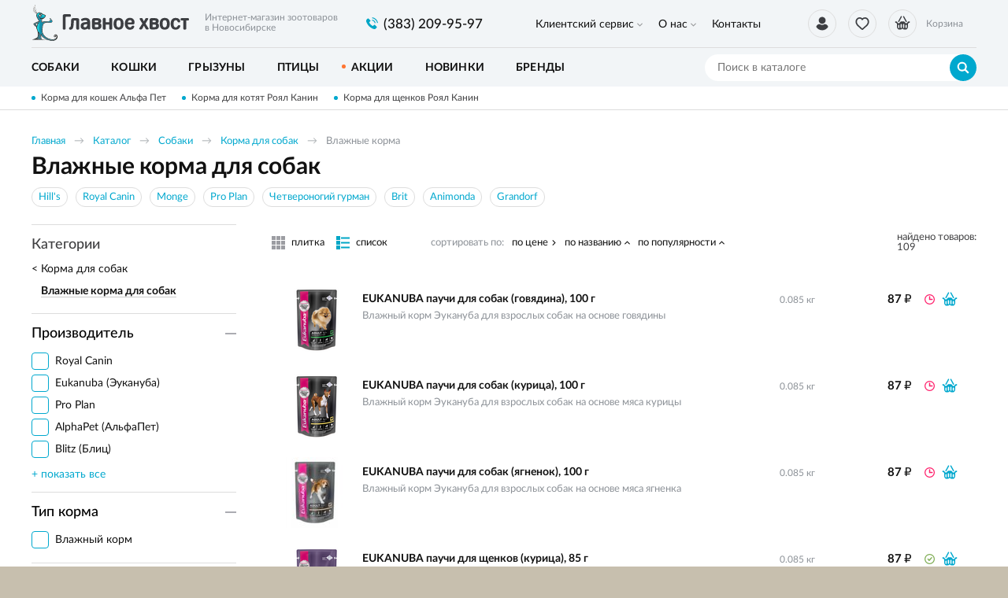

--- FILE ---
content_type: text/html; charset=UTF-8
request_url: https://glavnoehvost.ru/katalog/sobaki/korma-dla-sobak/vlaznye-korma
body_size: 11760
content:
    <!DOCTYPE html>
    <html lang="ru">
    <head>
        <meta charset="UTF-8">
        <meta name="viewport" content="width=device-width, initial-scale=1.0">
        <meta http-equiv="X-UA-Compatible" content="IE=edge">
        <meta name="format-detection" content="telephone=no"/>
        <link rel="icon" href="/img/favicon.ico" type="image/x-icon">

        <meta name='yandex-verification' content=''/>
        <meta name='google-site-verification' content='BI9-JjTYLN3E9AsMyhyPXxR4ENUlpkUCxVhUW4JAso0'>
        <meta name="csrf-param" content="_csrf">
<meta name="csrf-token" content="Y4ehKbD-0NXNjbD4Qqmj9uW4y7Tuhp4Hlg4hj6P_Pfko1ddYyZnpvoj684st2_Sj1O6e18Pn0GGgWU7c0LJxpg==">
        <title>Влажный корм для собак | Интернет зоомагазин Главное Хвост</title>
        <meta name="keywords" content="Консервы для собак в Новосибирске - купить влажный корм в интернет-зоомагазине &amp;quot;Главное Хвост&amp;quot;">
<meta name="description" content="В интернет зоомагазине Главное Хвост вы можете недорого купить влажный корм для собак в пакетиках и консервы с доставкой по Новосибирску">
<link href="/assets/58fd5083/nouislider.min.css?v=1556114667" rel="stylesheet">
<link href="/assets/bf4e45c8/jquery.fancybox.min.css?v=1552331228" rel="stylesheet">
<link href="/css/style.min.css?v=1719904565" rel="stylesheet">
                	<!-- Google Tag Manager -->
<script>(function(w,d,s,l,i){w[l]=w[l]||[];w[l].push({'gtm.start':
new Date().getTime(),event:'gtm.js'});var f=d.getElementsByTagName(s)[0],
j=d.createElement(s),dl=l!='dataLayer'?'&l='+l:'';j.async=true;j.src=
'https://www.googletagmanager.com/gtm.js?id='+i+dl;f.parentNode.insertBefore(j,f);
})(window,document,'script','dataLayer','GTM-N5BW65Z');</script>
<!-- End Google Tag Manager -->                
    </head>
    <body>

    <!-- Google Tag Manager (noscript) -->
<noscript><iframe src="https://www.googletagmanager.com/ns.html?id=GTM-N5BW65Z"
height="0" width="0" style="display:none;visibility:hidden"></iframe></noscript>
<!-- End Google Tag Manager (noscript) -->
    <script>            function setFavoritesQnt(qnt) {
                var cart = $('a#fav-cnt'); 
                if (qnt > 0) {
                    cart.addClass('active');
                    cart.attr('href', '/user/favorites');
                    cart.html("<i></i><sup>"+qnt+"</sup>");
                } else {
                    cart.removeClass('active');
                    cart.attr('href', null);
                    cart.html("<i></i>");
                }
            }
            function updateCart(cost, cnt) {
                var cart = $('.user-nav__link_cart');                
                if (cnt == 0) {
                    cart.removeAttr('href').removeClass('active');
                } else {
                    cart.attr('href', '/cart').addClass('active');
                }
                $('#cart_cnt').text(cnt);
                $('#cart_cost').text(cost);
            }</script>
    <div class="wrapper">
        <header class="header">
            
<div class="header__main">
    <div class="container">
        <div class="logo">
            <a href="/" class="logo__img"></a>
            <span class="logo__descriptor">Интернет-магазин зоотоваров <br>в Новосибирске</span>
        </div>
        <div class="phone-main">
            <a href="tel:8(383) 209-95-97" class="tel"><span>(383) 209-95-97</span></a>
        </div>
        <div class="user-nav">
            <a href="/user/orders"
                class="user-nav__link user-nav__link_login "
                title="Вход / регистрация">
                <i></i>            </a>
            <a id="fav-cnt" class="user-nav__link user-nav__link_favorites" title="Избранное"><i></i></a>            
<a class="user-nav__link user-nav__link_cart">
    <i></i><sup id="cart_cnt"></sup>
    <div>
        Корзина<span><span id="cart_cost"></span> <b class="rub">₽</b></span>
    </div>
</a>
        </div>
        <button class="btn-nav-open" type="button"><i></i><i></i><i></i></button>
    </div>
</div>

<button type="button" class="btn-nav-close"><i>×</i></button>
<div class="header__nav">
    <div class="container">
        
<nav class="header__nav-menu">
            <ul>
<li class="has-dropdown">
<a href="https://glavnoehvost.ru/klientskij-servis">Клиентский сервис</a><ul>
<li class="">
<a href="https://glavnoehvost.ru/klientskij-servis/kak-zakazat">Как заказать</a></li>
<li class="">
<a href="https://glavnoehvost.ru/klientskij-servis/dostavka-i-oplata">Доставка и оплата</a></li>
<li class="">
<a href="https://glavnoehvost.ru/klientskij-servis/uslovia-obmena-i-vozvrata-tovarov">Обмен и возврат</a></li>
<li class="">
<a href="https://glavnoehvost.ru/klientskij-servis/programma-loalnosti">Программа лояльности</a></li>
</ul>
</li>
<li class="has-dropdown">
<a href="https://glavnoehvost.ru/o-nas">О нас</a><ul>
<li class="">
<a href="https://glavnoehvost.ru/o-nas/o-kompanii">О компании</a></li>
<li class="">
<a href="https://glavnoehvost.ru/o-nas/otzyvy-ob-internet-magazine-glavnoe-hvost">Отзывы</a></li>
<li class="">
<a href="https://glavnoehvost.ru/o-nas/blog-kompanii-glavnoe-hvost">Блог</a></li>
<li class="">
<a href="https://glavnoehvost.ru/o-nas/politika-konfidencialnosti">Политика конфиденциальности</a></li>
</ul>
</li>
<li class="">
<a href="https://glavnoehvost.ru/kontakty">Контакты</a></li>
</ul>
    </nav>    </div>
</div>

<div class="catalog-nav">
    <div class="container">
        <button class="btn-search-open" type="button"></button>
        <div class="search">
            <button class="btn-search-close" type="button">×</button>
            <form action="/search/catalog" method="get" id="search-form">
                <div class="search__group">
                    <input name="q" type="search" class="form-control search__input" placeholder="Поиск в каталоге" value="">
                    <button class="btn btn_blue search__btn" type="button" onclick="searchAction();"><i></i></button>
                </div>
            </form>
        </div>
        <button type="button" class="btn btn-cat-toggle btn_blue">Каталог товаров<i></i></button>
        
    <ul class="catalog-nav__menu">
        <li class="has-dropdown">
                <button class="btn-dropdown" type="button"></button>
            <a href="https://glavnoehvost.ru/katalog/sobaki"><span>Собаки</span></a><div class="catalog-dropdown"><ul class="catalog-dropdown__main">
<li>
<a href="https://glavnoehvost.ru/katalog/sobaki/korma-dla-sobak">Корма для собак</a><ul>
<li>
<a href="https://glavnoehvost.ru/katalog/sobaki/korma-dla-sobak/suhie-korma">Сухие корма</a></li>
<li>
<a href="https://glavnoehvost.ru/katalog/sobaki/korma-dla-sobak/vlaznye-korma">Влажные корма</a></li>
<li>
<a href="https://glavnoehvost.ru/katalog/sobaki/korma-dla-sobak/lecebnye-korma">Лечебные корма</a></li>
<li>
<a href="https://glavnoehvost.ru/katalog/sobaki/korma-dla-sobak/korma-dla-senkov">Корма для щенков</a></li>
</ul>
</li>
<li>
<a href="https://glavnoehvost.ru/katalog/sobaki/lakomstva">Лакомства</a></li>
<li>
<a href="https://glavnoehvost.ru/katalog/sobaki/vitaminy-i-dobavki">Витамины и добавки</a></li>
<li>
<a href="https://glavnoehvost.ru/katalog/sobaki/miski-i-poilki">Миски и поилки</a></li>
<li>
<a href="https://glavnoehvost.ru/katalog/sobaki/igruski-dla-sobak">Игрушки</a></li>
<li>
<a href="https://glavnoehvost.ru/katalog/sobaki/aksessuary">Аксессуары</a><ul>
<li>
<a href="https://glavnoehvost.ru/katalog/sobaki/aksessuary/ruletki">Рулетки</a></li>
<li>
<a href="https://glavnoehvost.ru/katalog/sobaki/aksessuary/namordniki">Намордники</a></li>
<li>
<a href="https://glavnoehvost.ru/katalog/sobaki/aksessuary/osejniki">Ошейники</a></li>
<li>
<a href="https://glavnoehvost.ru/katalog/sobaki/aksessuary/povodki">Поводки</a></li>
<li>
<a href="https://glavnoehvost.ru/katalog/sobaki/aksessuary/slejki-dla-sobak">Шлейки</a></li>
</ul>
</li>
<li>
<a href="https://glavnoehvost.ru/katalog/sobaki/lezaki-domiki">Лежаки, домики</a></li>
<li>
<a href="https://glavnoehvost.ru/katalog/sobaki/odezda-dla-sobak">Одежда</a></li>
<li>
<a href="https://glavnoehvost.ru/katalog/sobaki/knigi">Книги о собаках</a></li>
<li>
<a href="https://glavnoehvost.ru/katalog/sobaki/perenoski-i-kletki">Переноски и клетки</a></li>
<li>
<a href="https://glavnoehvost.ru/katalog/sobaki/gigiena-i-uhod">Гигиена и уход</a><ul>
<li>
<a href="https://glavnoehvost.ru/katalog/sobaki/gigiena-i-uhod/gruming">Груминг</a></li>
<li>
<a href="https://glavnoehvost.ru/katalog/sobaki/gigiena-i-uhod/kosmetika">Косметика</a></li>
<li>
<a href="https://glavnoehvost.ru/katalog/sobaki/gigiena-i-uhod/furminatory">Фурминаторы</a></li>
<li>
<a href="https://glavnoehvost.ru/katalog/sobaki/gigiena-i-uhod/sredstva-gigieny">Средства гигиены</a></li>
<li>
<a href="https://glavnoehvost.ru/katalog/sobaki/gigiena-i-uhod/ot-zapahov-i-pogryzov">От запахов и погрызов</a></li>
</ul>
</li>
<li>
<a href="https://glavnoehvost.ru/katalog/sobaki/aptecka">Аптечка</a><ul>
<li>
<a href="https://glavnoehvost.ru/katalog/sobaki/aptecka/ot-klesej-i-bloh">От клещей и блох</a></li>
<li>
<a href="https://glavnoehvost.ru/katalog/sobaki/aptecka/ot-gelmintov">От гельминтов</a></li>
</ul>
</li>
</ul>
<ul class="catalog-dropdown__extra">
<li><span>Популярные бренды:</span></li>
<li><a href="/katalog/brendy/royal-canin"><img src="/upload/editor/small_logo/RC_100x55.jpg" alt="" /></a></li>
<li><a href="/katalog/sobaki?&amp;prop0[1][]=10"><img src="/upload/editor/small_logo/hills_100x55.jpg" alt="" /></a></li>
<li><a href="/katalog/sobaki?&amp;prop0[1][]=51"><img src="/upload/editor/small_logo/ProPlan_100x55.jpg" alt="" /></a></li>
<li><a href="/katalog/brendy/monge"><img src="/upload/editor/small_logo/monge_100x55.jpg" alt="" /></a></li>
<li><a href="/katalog/sobaki?&amp;prop0[1][]=56&amp;prop0[1][]=12"><img src="/upload/editor/small_logo/GoNatural_100x55.jpg" alt="" /></a></li>
<li><a href="/katalog/sobaki?&amp;prop0[1][]=64"><img src="/upload/editor/small_logo/DogChow_100x55.jpg" alt="" /></a></li>
</ul></div></li>
<li class="has-dropdown">
                <button class="btn-dropdown" type="button"></button>
            <a href="https://glavnoehvost.ru/katalog/tovary-dla-kosek"><span>Кошки</span></a><div class="catalog-dropdown"><ul class="catalog-dropdown__main">
<li>
<a href="https://glavnoehvost.ru/katalog/tovary-dla-kosek/korma-dla-kosek">Корма для кошек</a><ul>
<li>
<a href="https://glavnoehvost.ru/katalog/tovary-dla-kosek/korma-dla-kosek/suhie-korma">Сухие корма</a></li>
<li>
<a href="https://glavnoehvost.ru/katalog/tovary-dla-kosek/korma-dla-kosek/vlaznye-korma">Влажные корма</a></li>
<li>
<a href="https://glavnoehvost.ru/katalog/tovary-dla-kosek/korma-dla-kosek/lecebnye-korma">Лечебные корма</a></li>
<li>
<a href="https://glavnoehvost.ru/katalog/tovary-dla-kosek/korma-dla-kosek/korma-dla-kotat">Корма для котят</a></li>
</ul>
</li>
<li>
<a href="https://glavnoehvost.ru/katalog/tovary-dla-kosek/lakomstva">Лакомства</a></li>
<li>
<a href="https://glavnoehvost.ru/katalog/tovary-dla-kosek/napolniteli">Наполнители для туалета</a></li>
<li>
<a href="https://glavnoehvost.ru/katalog/tovary-dla-kosek/tualety-i-sovki">Туалеты и совки</a></li>
<li>
<a href="https://glavnoehvost.ru/katalog/tovary-dla-kosek/vitaminy-i-dobavki">Витамины и добавки</a></li>
<li>
<a href="https://glavnoehvost.ru/katalog/tovary-dla-kosek/igruski-dla-kosek">Игрушки</a></li>
<li>
<a href="https://glavnoehvost.ru/katalog/tovary-dla-kosek/miski-i-poilki">Миски и поилки</a></li>
<li>
<a href="https://glavnoehvost.ru/katalog/tovary-dla-kosek/lezaki-domiki">Лежаки, домики</a></li>
<li>
<a href="https://glavnoehvost.ru/katalog/tovary-dla-kosek/kogtetocki-i-igrovye-plosadki">Когтеточки и игровые площадки</a></li>
<li>
<a href="https://glavnoehvost.ru/katalog/tovary-dla-kosek/perenoski">Переноски</a></li>
<li>
<a href="https://glavnoehvost.ru/katalog/tovary-dla-kosek/knigi">Книги о кошках</a></li>
<li>
<a href="https://glavnoehvost.ru/katalog/tovary-dla-kosek/gigiena-i-uhod">Гигиена и уход</a><ul>
<li>
<a href="https://glavnoehvost.ru/katalog/tovary-dla-kosek/gigiena-i-uhod/furminatory">Фурминаторы</a></li>
<li>
<a href="https://glavnoehvost.ru/katalog/tovary-dla-kosek/gigiena-i-uhod/gruming">Груминг</a></li>
<li>
<a href="https://glavnoehvost.ru/katalog/tovary-dla-kosek/gigiena-i-uhod/ot-zapahov-i-carapana">От запахов и царапанья</a></li>
<li>
<a href="https://glavnoehvost.ru/katalog/tovary-dla-kosek/gigiena-i-uhod/kosmetika">Косметика</a></li>
<li>
<a href="https://glavnoehvost.ru/katalog/tovary-dla-kosek/gigiena-i-uhod/sredstva-gigieny">Средства гигиены</a></li>
</ul>
</li>
<li>
<a href="https://glavnoehvost.ru/katalog/tovary-dla-kosek/aptecka">Аптечка</a><ul>
<li>
<a href="https://glavnoehvost.ru/katalog/tovary-dla-kosek/aptecka/ot-klesej-i-bloh">От клещей и блох</a></li>
<li>
<a href="https://glavnoehvost.ru/katalog/tovary-dla-kosek/aptecka/ot-gelmintov">От гельминтов</a></li>
<li>
<a href="https://glavnoehvost.ru/katalog/tovary-dla-kosek/aptecka/dla-korrekcii-povedenia">Для коррекции поведения</a></li>
</ul>
</li>
</ul>
<ul class="catalog-dropdown__extra">
<li><span>Популярные бренды:</span></li>
<li><a href="/katalog/brendy/royal-canin"><img src="/upload/editor/small_logo/RC_100x55.jpg" alt="" /></a></li>
<li><a href="/katalog/tovary-dla-kosek?&amp;prop0[1][]=10"><img src="/upload/editor/small_logo/hills_100x55.jpg" alt="" /></a></li>
<li><a href="/katalog/tovary-dla-kosek?&amp;prop0[1][]=51"><img src="/upload/editor/small_logo/ProPlan_100x55.jpg" alt="" /></a></li>
<li><a href="/katalog/brendy/monge"><img src="/upload/editor/small_logo/monge_100x55.jpg" alt="" /></a></li>
<li><a href="/katalog/tovary-dla-kosek?&amp;prop0[1][]=56&amp;prop0[1][]=12"><img src="/upload/editor/small_logo/GoNatural_100x55.jpg" alt="" /></a></li>
<li><a href="/katalog/tovary-dla-kosek?&amp;prop0[1][]=71"><img src="/upload/editor/small_logo/acana_100x55.jpg" alt="" /></a></li>
</ul></div></li>
<li class="has-dropdown">
                <button class="btn-dropdown" type="button"></button>
            <a href="https://glavnoehvost.ru/katalog/tovary-dla-gryzunov"><span>Грызуны</span></a><div class="catalog-dropdown"><ul class="catalog-dropdown__main">
<li>
<a href="https://glavnoehvost.ru/katalog/tovary-dla-gryzunov/korma">Корма</a></li>
<li>
<a href="https://glavnoehvost.ru/katalog/tovary-dla-gryzunov/lakomstva-i-vitaminy">Лакомства и витамины</a></li>
<li>
<a href="https://glavnoehvost.ru/katalog/tovary-dla-gryzunov/aksessuary">Аксессуары</a></li>
<li>
<a href="https://glavnoehvost.ru/katalog/tovary-dla-gryzunov/napolniteli-i-seno">Наполнители и сено</a></li>
<li>
<a href="https://glavnoehvost.ru/katalog/tovary-dla-gryzunov/kletki">Клетки</a></li>
</ul>
</div></li>
<li class="has-dropdown">
                <button class="btn-dropdown" type="button"></button>
            <a href="https://glavnoehvost.ru/katalog/tovary-dla-ptic"><span>Птицы</span></a><div class="catalog-dropdown"><ul class="catalog-dropdown__main">
<li>
<a href="https://glavnoehvost.ru/katalog/tovary-dla-ptic/korma">Корма</a></li>
<li>
<a href="https://glavnoehvost.ru/katalog/tovary-dla-ptic/lakomstva-i-vitaminy">Лакомства и витамины</a></li>
</ul>
</div></li>
<li>
<a href="https://glavnoehvost.ru/katalog/akcii-i-specpredlozenia"><span>Акции</span></a></li>
<li>
<a href="https://glavnoehvost.ru/katalog/novinki"><span>Новинки</span></a></li>
<li>
<a href="https://glavnoehvost.ru/katalog/brendy"><span>Бренды</span></a></li>
    </ul>
    </div>
</div>
        </header>
        <section class="content-wrapper">
            <div class="page-content clearfix">
                                    <div class="promo-line">
                        <div class="container">
                            <div class="promo-line__items">
                                                                    <a href="https://glavnoehvost.ru/katalog/gc/suhoj-korm-alphapet-alfapet-dla-kosek">Корма для кошек Альфа Пет</a>
                                                                    <a href="https://glavnoehvost.ru/katalog/tovary-dla-kosek/korma-dla-kosek/korma-dla-kotat">Корма для котят Роял Канин</a>
                                                                    <a href="https://glavnoehvost.ru/katalog/sobaki/korma-dla-sobak/korma-dla-senkov">Корма для щенков Роял Канин</a>
                                                            </div>
                        </div>
                    </div>
                                                
<div class="page-head">
    <div class="container">
        <ol class="breadcrumb"><li><a href="/">Главная</a></li>
<li><a href="https://glavnoehvost.ru/katalog" data-pjax="0">Каталог</a></li>
<li><a href="https://glavnoehvost.ru/katalog/sobaki" data-pjax="0">Собаки</a></li>
<li><a href="https://glavnoehvost.ru/katalog/sobaki/korma-dla-sobak" data-pjax="0">Корма для собак</a></li>
<li><span>Влажные корма</span></li>
</ol>
        <h1>Влажные корма для собак</h1>
        
                    <div class="selection-links-wrap">
                <div class="selection-links">
                                            <a href="https://glavnoehvost.ru/katalog/gd/vlaznyj-korm-hills-dla-sobak">Hill's</a>
                                            <a href="https://glavnoehvost.ru/katalog/gd/vlaznyj-korm-royal-canin-dla-sobak">Royal Canin</a>
                                            <a href="https://glavnoehvost.ru/katalog/gd/vlaznyj-korm-monge-dla-sobak">Monge</a>
                                            <a href="https://glavnoehvost.ru/katalog/gd/vlaznyj-korm-pro-plan-dla-sobak">Pro Plan</a>
                                            <a href="https://glavnoehvost.ru/katalog/gd/vlaznyj-korm-cetveronogij-gurman-dla-sobak">Четвероногий гурман</a>
                                            <a href="https://glavnoehvost.ru/katalog/gd/vlaznyj-korm-brit-dla-sobak">Brit</a>
                                            <a href="https://glavnoehvost.ru/katalog/gd/vlaznyj-korm-animonda-dla-sobak">Animonda</a>
                                            <a href="https://glavnoehvost.ru/katalog/gd/vlaznyj-korm-grandorf-dla-sobak">Grandorf</a>
                                    </div>
                <button type="button" class="btn btn_blue_outline selection-links__btn hidden">Показать еще</button>
            </div>
            </div>
</div>


<div id="p0" class="container catalog-wrapper" data-pjax-container="" data-pjax-push-state data-pjax-timeout="5000">

<aside class="sidebar-filters">

    <button class="btn btn_green sidebar-filters__btn-open" type="button"><i></i>Расширенный поиск</button>
    <button type="button" class="sidebar-filters__btn-close"><i>×</i></button>
    <form data-pjax="" id="filter-form" action="?">
        <div class="filters">
            <input type="hidden" name="q" value="">
            <div class="filters__groups">
                
<nav class="sidebar-nav">
    <div class="sidebar-nav__title">Категории</div>
    <ul class="sidebar-nav__list">
<li>
<a href="/katalog/sobaki/korma-dla-sobak" data-pjax="0">Корма для собак</a>
<ul>
<li class="active">
<a href="/katalog/sobaki/korma-dla-sobak/vlaznye-korma" data-pjax="0">Влажные корма для собак</a>
</li>
</ul>
</li>
</ul>
</nav>
                <div class="filters__group opened" id="filters__group__1">
    <button class="btn filters__group-title" type="button" title="">
        <span>Производитель</span>
    </button>
    <div class="filters__group-list">
        <div class="checkbox"><label><input type="checkbox" name="prop0[1][]" value="6"><span>Royal Canin</span></label></div>
<div class="checkbox"><label><input type="checkbox" name="prop0[1][]" value="13"><span>Eukanuba (Эукануба)</span></label></div>
<div class="checkbox"><label><input type="checkbox" name="prop0[1][]" value="51"><span>Pro Plan</span></label></div>
<div class="checkbox"><label><input type="checkbox" name="prop0[1][]" value="345"><span>AlphaPet (АльфаПет)</span></label></div>
<div class="checkbox"><label><input type="checkbox" name="prop0[1][]" value="348"><span>Blitz (Блиц)</span></label></div>
<div class="checkbox"><label><input type="checkbox" name="prop0[1][]" value="350"><span>Petvador (Петвадор)</span></label></div>
<div class="checkbox"><label><input type="checkbox" name="prop0[1][]" value="21"><span>ProХвост</span></label></div>
<div class="checkbox"><label><input type="checkbox" name="prop0[1][]" value="46"><span>Stuzzy</span></label></div>
<div class="checkbox"><label><input type="checkbox" name="prop0[1][]" value="41"><span>Titbit</span></label></div>
<div class="checkbox"><label><input type="checkbox" name="prop0[1][]" value="50"><span>Зоогурман</span></label></div>
<div class="checkbox"><label><input type="checkbox" name="prop0[1][]" value="54"><span>Натуральная формула</span></label></div>
<div class="checkbox"><label><input type="checkbox" name="prop0[1][]" value="3"><span>Четвероногий гурман</span></label></div>    </div>
</div><div class="filters__group opened" id="filters__group__2">
    <button class="btn filters__group-title" type="button" title="">
        <span>Тип корма</span>
    </button>
    <div class="filters__group-list">
        <div class="checkbox"><label><input type="checkbox" name="prop0[2][]" value="73"><span>Влажный корм</span></label></div>    </div>
</div><div class="filters__group " id="filters__group__4">
    <button class="btn filters__group-title" type="button" title="">
        <span>Размер/отдельная порода</span>
    </button>
    <div class="filters__group-list">
        <div class="checkbox"><label><input type="checkbox" name="prop0[4][]" value="80"><span>Крупные породы</span></label></div>
<div class="checkbox"><label><input type="checkbox" name="prop0[4][]" value="81"><span>Мелкие породы</span></label></div>
<div class="checkbox"><label><input type="checkbox" name="prop0[4][]" value="268"><span>Отдельные породы</span></label></div>
<div class="checkbox"><label><input type="checkbox" name="prop0[4][]" value="88"><span>Средние породы</span></label></div>    </div>
</div><div class="filters__group " id="filters__group__6">
    <button class="btn filters__group-title" type="button" title="">
        <span>Возраст собаки</span>
    </button>
    <div class="filters__group-list">
        <div class="checkbox"><label><input type="checkbox" name="prop0[6][]" value="82"><span>Взрослая собака</span></label></div>
<div class="checkbox"><label><input type="checkbox" name="prop0[6][]" value="84"><span>Пожилая собака</span></label></div>
<div class="checkbox"><label><input type="checkbox" name="prop0[6][]" value="83"><span>Щенок</span></label></div>    </div>
</div><div class="filters__group " id="filters__group__12">
    <button class="btn filters__group-title" type="button" title="">
        <span>Индивидуальные потребности</span>
    </button>
    <div class="filters__group-list">
        <div class="checkbox"><label><input type="checkbox" name="prop0[12][]" value="123"><span>Для чувствительной кожи и пищеварения</span></label></div>    </div>
</div>    <div class="filters__group " id="filters__group__13">
        <button class="btn filters__group-title" type="button" title="кг">
            <span>Вес упаковки, кг</span>
        </button>
        <div class="filters__group-list">
            <div class="range-slider filters__slider">
                <div class="range-slider__input">
                    <span>
                        <input type="text" class="form-control range-slider__val range-slider__val-lower" name="prop0[13][min]" value="0.0850" data-itval="0.0850">                    </span>
                    <span class="range-slider__input-divider">—</span>
                    <span>
                        <input type="text" class="form-control range-slider__val range-slider__val-upper" name="prop0[13][max]" value="0.8500" data-itval="0.8500">                    </span>
                </div>
                <div class="range-slider__target" id="f13_slider"></div>
            </div>
        </div>
    </div>

    
<div class="filters__group " id="filters__group__19">
    <button class="btn filters__group-title" type="button" title="">
        <span>Линейка кормов</span>
    </button>
    <div class="filters__group-list">
        <div class="checkbox"><label><input type="checkbox" name="prop0[19][]" value="342"><span>Royal Canin Breed Health Nutrition</span></label></div>
<div class="checkbox"><label><input type="checkbox" name="prop0[19][]" value="343"><span>Royal Canin Canine Health Nutrition</span></label></div>    </div>
</div><div class="filters__group " id="filters__group__22">
    <button class="btn filters__group-title" type="button" title="">
        <span>Новинка</span>
    </button>
    <div class="filters__group-list">
        <div class="checkbox"><label><input type="checkbox" name="prop0[22][]" value="315"><span>Новинка</span></label></div>    </div>
</div>                                    <div class="filters__group opened">
                        <button class="btn filters__group-title" type="button"><span>Цена, руб.</span></button>
                        <div class="filters__group-list">
                            <div class="range-slider filters__slider">
                                <div class="range-slider__input">
                                    <span>
                                        <input name="pricemin"
                                            class="form-control range-slider__val range-slider__val-lower"
                                            data-itval="52"/>
                                    </span>
                                    <span class="range-slider__input-divider">—</span>
                                    <span>
                                        <input name="pricemax"
                                            class="form-control range-slider__val range-slider__val-upper"
                                            data-itval="438"/>
                                    </span>
                                </div>
                                <div class="range-slider__target" id="fprice_slider"></div>
                            </div>
                        </div>
                    </div>
                                
            </div>
            <div class="filters__btns">
                <button class="btn btn_blue filters__btns-submit" type="button">Применить</button>
                <button class="btn btn-link filters__btns-clear clear-all-filters" type="button"><i>×</i>сбросить фильтр</button>
            </div>
        </div>
    </form>

</aside>


<div id="w0" class="catalog">
            <div class="catalog__action-links">
                <ul class="nav-list"></ul>
            </div>
            
            <div class="catalog__controls">
                <div class="catalog__view">
                    <a class="catalog__view-tiles ">плитка</a>
                    <a class="catalog__view-list active">список</a>
                </div>
                <div class="catalog__sorter">
                    <button class="btn catalog__sorter-btn" type="button">сортировать по:</button>
                    <div class="catalog__sorter-list">
                        <a href="/katalog/sobaki/korma-dla-sobak/vlaznye-korma?sort=price" rel="nofollow" data-sort="price">по цене</a>
<a class="catalog__sorter-asc asc" href="/katalog/sobaki/korma-dla-sobak/vlaznye-korma?sort=-title" rel="nofollow" data-sort="-title">по названию</a>
<a class="catalog__sorter-asc" href="/katalog/sobaki/korma-dla-sobak/vlaznye-korma?sort=product.indexby" rel="nofollow" data-sort="product.indexby">по популярности</a>
                    </div>
                </div>
                <div class="catalog__summary">найдено товаров: <div class="summary">109 </div></div>
            </div>
            <div class="catalog-list">
                
<div class="item item_list">
    <div class="item__wrapper">
        <div class="product-status">
            <!--<span class="product-status__icon product-status__icon_new">Новинка</span>-->
                    </div>
        <a href="https://glavnoehvost.ru/katalog/sobaki/korma-dla-sobak/vlaznye-korma/eukanuba-pauci-dla-sobak-govadina-85-g" class="item__main" data-pjax="0">
            <div class="item__img img-lazy">
                <img data-lazy="https://glavnoehvost.ru/upload/thumbs/item_list/productimage/image/a24a00f-3e74-11e6-b6d2-ace010aad231753553d6-3cbc-11ea-94be-d0509947687b_65d966e881584.png" class="img-responsive">
            </div>
            <div class="item__info">
                <div class="item__title">EUKANUBA паучи для собак (говядина), 100 г</div>
                <div class="item__details">Влажный корм Эукануба для взрослых собак на основе говядины</div>
                            </div>
        </a>
        <div class="item__offers">
                            
    <div class="item__offer">
        <div class="item__offer-title">
            0.085 кг        </div>
        <div class="item__offer-price">
            <div class="product-price">
                                <span>87 <b class="rub">₽</b></span>
            </div>
        </div>
        <div class="item__offer-btns">
            <div class="product-btn">
                <div class="product-btn__stock product-btn__stock_outstock" title="под заказ"><i></i></div>
                                <button type="button" class="product-btn__cart fancybox fancybox-ajax" title="под заказ" data-href="/ajax/cart?id=748"><i></i></button>            </div>
        </div>
    </div>
                    </div>
        <div class="track-data hidden" data-info='{"id":748,"name":"EUKANUBA паучи для собак (говядина), 100 г","brand":"Eukanuba (Эукануба)","price":"87.00","category":"Влажные корма","list":"Catalog","position":1}'>
        </div>
    </div>
</div>

<div class="item item_list">
    <div class="item__wrapper">
        <div class="product-status">
            <!--<span class="product-status__icon product-status__icon_new">Новинка</span>-->
                    </div>
        <a href="https://glavnoehvost.ru/katalog/sobaki/korma-dla-sobak/vlaznye-korma/eukanuba-pauci-dla-sobak-kurica-85-g" class="item__main" data-pjax="0">
            <div class="item__img img-lazy">
                <img data-lazy="https://glavnoehvost.ru/upload/thumbs/item_list/productimage/image/a24a00d-3e74-11e6-b6d2-ace010aad231753553d7-3cbc-11ea-94be-d0509947687b_65d966e88694f.png" class="img-responsive">
            </div>
            <div class="item__info">
                <div class="item__title">EUKANUBA паучи для собак (курица), 100 г</div>
                <div class="item__details">Влажный корм Эукануба для взрослых собак на основе мяса курицы</div>
                            </div>
        </a>
        <div class="item__offers">
                            
    <div class="item__offer">
        <div class="item__offer-title">
            0.085 кг        </div>
        <div class="item__offer-price">
            <div class="product-price">
                                <span>87 <b class="rub">₽</b></span>
            </div>
        </div>
        <div class="item__offer-btns">
            <div class="product-btn">
                <div class="product-btn__stock product-btn__stock_outstock" title="под заказ"><i></i></div>
                                <button type="button" class="product-btn__cart fancybox fancybox-ajax" title="под заказ" data-href="/ajax/cart?id=749"><i></i></button>            </div>
        </div>
    </div>
                    </div>
        <div class="track-data hidden" data-info='{"id":749,"name":"EUKANUBA паучи для собак (курица), 100 г","brand":"Eukanuba (Эукануба)","price":"87.00","category":"Влажные корма","list":"Catalog","position":2}'>
        </div>
    </div>
</div>

<div class="item item_list">
    <div class="item__wrapper">
        <div class="product-status">
            <!--<span class="product-status__icon product-status__icon_new">Новинка</span>-->
                    </div>
        <a href="https://glavnoehvost.ru/katalog/sobaki/korma-dla-sobak/vlaznye-korma/eukanuba-pauci-dla-sobak-agnenok-85-g" class="item__main" data-pjax="0">
            <div class="item__img img-lazy">
                <img data-lazy="https://glavnoehvost.ru/upload/thumbs/item_list/productimage/image/a24a011-3e74-11e6-b6d2-ace010aad231753553d8-3cbc-11ea-94be-d0509947687b_66dd8bd117e53.jpeg" class="img-responsive">
            </div>
            <div class="item__info">
                <div class="item__title">EUKANUBA паучи для собак (ягненок), 100 г</div>
                <div class="item__details">Влажный корм Эукануба для взрослых собак на основе мяса ягненка</div>
                            </div>
        </a>
        <div class="item__offers">
                            
    <div class="item__offer">
        <div class="item__offer-title">
            0.085 кг        </div>
        <div class="item__offer-price">
            <div class="product-price">
                                <span>87 <b class="rub">₽</b></span>
            </div>
        </div>
        <div class="item__offer-btns">
            <div class="product-btn">
                <div class="product-btn__stock product-btn__stock_outstock" title="под заказ"><i></i></div>
                                <button type="button" class="product-btn__cart fancybox fancybox-ajax" title="под заказ" data-href="/ajax/cart?id=750"><i></i></button>            </div>
        </div>
    </div>
                    </div>
        <div class="track-data hidden" data-info='{"id":750,"name":"EUKANUBA паучи для собак (ягненок), 100 г","brand":"Eukanuba (Эукануба)","price":"87.00","category":"Влажные корма","list":"Catalog","position":3}'>
        </div>
    </div>
</div>

<div class="item item_list">
    <div class="item__wrapper">
        <div class="product-status">
            <!--<span class="product-status__icon product-status__icon_new">Новинка</span>-->
                    </div>
        <a href="https://glavnoehvost.ru/katalog/sobaki/korma-dla-sobak/vlaznye-korma/eukanuba-pauci-dla-senkov-kurica-85-g" class="item__main" data-pjax="0">
            <div class="item__img img-lazy">
                <img data-lazy="https://glavnoehvost.ru/upload/thumbs/item_list/productimage/image/a24a00b-3e74-11e6-b6d2-ace010aad231753553d9-3cbc-11ea-94be-d0509947687b_65d966e88fa81.png" class="img-responsive">
            </div>
            <div class="item__info">
                <div class="item__title">EUKANUBA паучи для щенков (курица), 85 г</div>
                <div class="item__details">Влажный корм Эукануба для щенков на основе мяса курицы</div>
                            </div>
        </a>
        <div class="item__offers">
                            
    <div class="item__offer">
        <div class="item__offer-title">
            0.085 кг        </div>
        <div class="item__offer-price">
            <div class="product-price">
                                <span>87 <b class="rub">₽</b></span>
            </div>
        </div>
        <div class="item__offer-btns">
            <div class="product-btn">
                <div class="product-btn__stock product-btn__stock_instock" title="в наличии"><i></i></div>
                                <button type="button" class="product-btn__cart fancybox fancybox-ajax" title="в наличии" data-href="/ajax/cart?id=751"><i></i></button>            </div>
        </div>
    </div>
                    </div>
        <div class="track-data hidden" data-info='{"id":751,"name":"EUKANUBA паучи для щенков (курица), 85 г","brand":"Eukanuba (Эукануба)","price":"87.00","category":"Влажные корма","list":"Catalog","position":4}'>
        </div>
    </div>
</div>

<div class="item item_list">
    <div class="item__wrapper">
        <div class="product-status">
            <!--<span class="product-status__icon product-status__icon_new">Новинка</span>-->
                    </div>
        <a href="https://glavnoehvost.ru/katalog/sobaki/korma-dla-sobak/vlaznye-korma/royal-canin-chihuahua-pauc-85-gr" class="item__main" data-pjax="0">
            <div class="item__img img-lazy">
                <img data-lazy="https://glavnoehvost.ru/upload/thumbs/item_list/productimage/image/e682d9d-8e6f-11e5-b14e-f0def1d6a2e09e682da9-8e6f-11e5-b14e-f0def1d6a2e0_5f30ca79da68c.png" class="img-responsive">
            </div>
            <div class="item__info">
                <div class="item__title">ROYAL CANIN Chihuahua (пауч), 85 гр</div>
                <div class="item__details">Влажный корм Роял Канин для собак породы Чихуахуа в возрасте с 8 месяцев</div>
                            </div>
        </a>
        <div class="item__offers">
                            
    <div class="item__offer">
        <div class="item__offer-title">
            0.085 кг        </div>
        <div class="item__offer-price">
            <div class="product-price">
                                <span>98 <b class="rub">₽</b></span>
            </div>
        </div>
        <div class="item__offer-btns">
            <div class="product-btn">
                <div class="product-btn__stock product-btn__stock_outstock" title="под заказ"><i></i></div>
                                <button type="button" class="product-btn__cart fancybox fancybox-ajax" title="под заказ" data-href="/ajax/cart?id=2921"><i></i></button>            </div>
        </div>
    </div>
                    </div>
        <div class="track-data hidden" data-info='{"id":2921,"name":"ROYAL CANIN Chihuahua (пауч), 85 гр","brand":"Royal Canin","price":"98.00","category":"Влажные корма","list":"Catalog","position":5}'>
        </div>
    </div>
</div>

<div class="item item_list">
    <div class="item__wrapper">
        <div class="product-status">
            <!--<span class="product-status__icon product-status__icon_new">Новинка</span>-->
                    </div>
        <a href="https://glavnoehvost.ru/katalog/sobaki/korma-dla-sobak/vlaznye-korma/royal-canin-pomeranian-adult-pauc-85-gr" class="item__main" data-pjax="0">
            <div class="item__img img-lazy">
                <img data-lazy="https://glavnoehvost.ru/upload/thumbs/item_list/productimage/image/fd3972b-6c0f-11ea-9715-d0509947687bafd39732-6c0f-11ea-9715-d0509947687b_5e79e77e20483.png" class="img-responsive">
            </div>
            <div class="item__info">
                <div class="item__title">ROYAL CANIN Pomeranian Adult (пауч), 85 гр</div>
                <div class="item__details">Влажный корм Роял Канин для взрослых собак породы Померанский шпиц</div>
                            </div>
        </a>
        <div class="item__offers">
                            
    <div class="item__offer">
        <div class="item__offer-title">
            0.085 кг        </div>
        <div class="item__offer-price">
            <div class="product-price">
                                <span>98 <b class="rub">₽</b></span>
            </div>
        </div>
        <div class="item__offer-btns">
            <div class="product-btn">
                <div class="product-btn__stock product-btn__stock_outstock" title="под заказ"><i></i></div>
                                <button type="button" class="product-btn__cart fancybox fancybox-ajax" title="под заказ" data-href="/ajax/cart?id=5474"><i></i></button>            </div>
        </div>
    </div>
                    </div>
        <div class="track-data hidden" data-info='{"id":5474,"name":"ROYAL CANIN Pomeranian Adult (пауч), 85 гр","brand":"Royal Canin","price":"98.00","category":"Влажные корма","list":"Catalog","position":6}'>
        </div>
    </div>
</div>

<div class="item item_list">
    <div class="item__wrapper">
        <div class="product-status">
            <!--<span class="product-status__icon product-status__icon_new">Новинка</span>-->
                    </div>
        <a href="https://glavnoehvost.ru/katalog/sobaki/korma-dla-sobak/vlaznye-korma/royal-canin-pauci-mini-adult-85-g" class="item__main" data-pjax="0">
            <div class="item__img img-lazy">
                <img data-lazy="https://glavnoehvost.ru/upload/thumbs/item_list/productimage/image/fe8054f-e95a-11e8-9479-d0509947687bcfe80559-e95a-11e8-9479-d0509947687b_66dd88f35a0ca.png" class="img-responsive">
            </div>
            <div class="item__info">
                <div class="item__title">ROYAL CANIN паучи Mini Adult, 85 г.</div>
                <div class="item__details">Влажное питание для взрослых собак мелких пород</div>
                            </div>
        </a>
        <div class="item__offers">
                            
    <div class="item__offer">
        <div class="item__offer-title">
            0.085 кг        </div>
        <div class="item__offer-price">
            <div class="product-price">
                                <span>95 <b class="rub">₽</b></span>
            </div>
        </div>
        <div class="item__offer-btns">
            <div class="product-btn">
                <div class="product-btn__stock product-btn__stock_instock" title="в наличии"><i></i></div>
                                <button type="button" class="product-btn__cart fancybox fancybox-ajax" title="в наличии" data-href="/ajax/cart?id=3213"><i></i></button>            </div>
        </div>
    </div>
                    </div>
        <div class="track-data hidden" data-info='{"id":3213,"name":"ROYAL CANIN паучи Mini Adult, 85 г.","brand":"Royal Canin","price":"95.00","category":"Влажные корма","list":"Catalog","position":7}'>
        </div>
    </div>
</div>

<div class="item item_list">
    <div class="item__wrapper">
        <div class="product-status">
            <!--<span class="product-status__icon product-status__icon_new">Новинка</span>-->
                    </div>
        <a href="https://glavnoehvost.ru/katalog/sobaki/korma-dla-sobak/vlaznye-korma/royal-canin-pauci-mini-puppy-85-g" class="item__main" data-pjax="0">
            <div class="item__img img-lazy">
                <img data-lazy="https://glavnoehvost.ru/upload/thumbs/item_list/productimage/image/fe8054b-e95a-11e8-9479-d0509947687bcfe8055b-e95a-11e8-9479-d0509947687b_66dd89a75dc4f.png" class="img-responsive">
            </div>
            <div class="item__info">
                <div class="item__title">ROYAL CANIN паучи Mini Puppy, 85 г.</div>
                <div class="item__details">Влажное питание для щенков мелких пород</div>
                            </div>
        </a>
        <div class="item__offers">
                            
    <div class="item__offer">
        <div class="item__offer-title">
            0.085 кг        </div>
        <div class="item__offer-price">
            <div class="product-price">
                                <span>84 <b class="rub">₽</b></span>
            </div>
        </div>
        <div class="item__offer-btns">
            <div class="product-btn">
                <div class="product-btn__stock product-btn__stock_outstock" title="под заказ"><i></i></div>
                                <button type="button" class="product-btn__cart fancybox fancybox-ajax" title="под заказ" data-href="/ajax/cart?id=3215"><i></i></button>            </div>
        </div>
    </div>
                    </div>
        <div class="track-data hidden" data-info='{"id":3215,"name":"ROYAL CANIN паучи Mini Puppy, 85 г.","brand":"Royal Canin","price":"84.00","category":"Влажные корма","list":"Catalog","position":8}'>
        </div>
    </div>
</div>

<div class="item item_list">
    <div class="item__wrapper">
        <div class="product-status">
            <!--<span class="product-status__icon product-status__icon_new">Новинка</span>-->
                    </div>
        <a href="https://glavnoehvost.ru/katalog/sobaki/korma-dla-sobak/vlaznye-korma/alphapet-wow-vlaznyj-korm-dla-sobak-sensitive-govadina-i-tykva-100-g" class="item__main" data-pjax="0">
            <div class="item__img img-lazy">
                <img data-lazy="https://glavnoehvost.ru/upload/thumbs/item_list/productimage/image/7034d9e-258d-11ef-97f7-d0509947687bd7034da1-258d-11ef-97f7-d0509947687b_666492276714e.png" class="img-responsive">
            </div>
            <div class="item__info">
                <div class="item__title">AlphaPet WOW влажный корм для собак Sensitive (говядина и тыква), 100 г</div>
                <div class="item__details">Влажный полнорационный корм в соусе для собак с чувствительным пищеварением</div>
                            </div>
        </a>
        <div class="item__offers">
                            
    <div class="item__offer">
        <div class="item__offer-title">
            0.1 кг        </div>
        <div class="item__offer-price">
            <div class="product-price">
                                <span>64 <b class="rub">₽</b></span>
            </div>
        </div>
        <div class="item__offer-btns">
            <div class="product-btn">
                <div class="product-btn__stock product-btn__stock_outstock" title="под заказ"><i></i></div>
                                <button type="button" class="product-btn__cart fancybox fancybox-ajax" title="под заказ" data-href="/ajax/cart?id=9686"><i></i></button>            </div>
        </div>
    </div>
                    </div>
        <div class="track-data hidden" data-info='{"id":9686,"name":"AlphaPet WOW влажный корм для собак Sensitive (говядина и тыква), 100 г","brand":"AlphaPet (АльфаПет)","price":"64.00","category":"Влажные корма","list":"Catalog","position":9}'>
        </div>
    </div>
</div>

<div class="item item_list">
    <div class="item__wrapper">
        <div class="product-status">
            <!--<span class="product-status__icon product-status__icon_new">Новинка</span>-->
                    </div>
        <a href="https://glavnoehvost.ru/katalog/sobaki/korma-dla-sobak/vlaznye-korma/alphapet-wow-vlaznyj-korm-dla-sobak-agnenok-i-morkov-100-g" class="item__main" data-pjax="0">
            <div class="item__img img-lazy">
                <img data-lazy="https://glavnoehvost.ru/upload/thumbs/item_list/productimage/image/a07e642-47af-11ee-97de-d0509947687bd7034da2-258d-11ef-97f7-d0509947687b_666492276c751.png" class="img-responsive">
            </div>
            <div class="item__info">
                <div class="item__title">AlphaPet WOW влажный корм для собак Sensitive (ягненок и морковь), 100 г</div>
                <div class="item__details">Влажный полнорационный корм в соусе для собак с чувствительным пищеварением</div>
                            </div>
        </a>
        <div class="item__offers">
                            
    <div class="item__offer">
        <div class="item__offer-title">
            0.1 кг        </div>
        <div class="item__offer-price">
            <div class="product-price">
                                <span>64 <b class="rub">₽</b></span>
            </div>
        </div>
        <div class="item__offer-btns">
            <div class="product-btn">
                <div class="product-btn__stock product-btn__stock_outstock" title="под заказ"><i></i></div>
                                <button type="button" class="product-btn__cart fancybox fancybox-ajax" title="под заказ" data-href="/ajax/cart?id=9346"><i></i></button>            </div>
        </div>
    </div>
                    </div>
        <div class="track-data hidden" data-info='{"id":9346,"name":"AlphaPet WOW влажный корм для собак Sensitive (ягненок и морковь), 100 г","brand":"AlphaPet (АльфаПет)","price":"64.00","category":"Влажные корма","list":"Catalog","position":10}'>
        </div>
    </div>
</div>

<div class="item item_list">
    <div class="item__wrapper">
        <div class="product-status">
            <!--<span class="product-status__icon product-status__icon_new">Новинка</span>-->
                    </div>
        <a href="https://glavnoehvost.ru/katalog/sobaki/korma-dla-sobak/vlaznye-korma/alphapet-wow-vlaznyj-korm-dla-sobak-krolik-s-kabackom-100-g" class="item__main" data-pjax="0">
            <div class="item__img img-lazy">
                <img data-lazy="https://glavnoehvost.ru/upload/thumbs/item_list/productimage/image/a07e640-47af-11ee-97de-d0509947687bd7034da0-258d-11ef-97f7-d0509947687b_666492276284b.png" class="img-responsive">
            </div>
            <div class="item__info">
                <div class="item__title">AlphaPet WOW влажный корм для собак (кролик с кабачком), 100 г</div>
                <div class="item__details">Влажный полнорационный корм в соусе для взрослых собак </div>
                            </div>
        </a>
        <div class="item__offers">
                            
    <div class="item__offer">
        <div class="item__offer-title">
            0.1 кг        </div>
        <div class="item__offer-price">
            <div class="product-price">
                                <span>64 <b class="rub">₽</b></span>
            </div>
        </div>
        <div class="item__offer-btns">
            <div class="product-btn">
                <div class="product-btn__stock product-btn__stock_instock" title="в наличии"><i></i></div>
                                <button type="button" class="product-btn__cart fancybox fancybox-ajax" title="в наличии" data-href="/ajax/cart?id=9345"><i></i></button>            </div>
        </div>
    </div>
                    </div>
        <div class="track-data hidden" data-info='{"id":9345,"name":"AlphaPet WOW влажный корм для собак (кролик с кабачком), 100 г","brand":"AlphaPet (АльфаПет)","price":"64.00","category":"Влажные корма","list":"Catalog","position":11}'>
        </div>
    </div>
</div>

<div class="item item_list">
    <div class="item__wrapper">
        <div class="product-status">
            <!--<span class="product-status__icon product-status__icon_new">Новинка</span>-->
                    </div>
        <a href="https://glavnoehvost.ru/katalog/sobaki/korma-dla-sobak/vlaznye-korma/alphapet-wow-vlaznyj-korm-dlasenkov-beremennyh-sobak-indejka-v-souse-100-g" class="item__main" data-pjax="0">
            <div class="item__img img-lazy">
                <img data-lazy="https://glavnoehvost.ru/upload/thumbs/item_list/productimage/image/a07e646-47af-11ee-97de-d0509947687bd7034da4-258d-11ef-97f7-d0509947687b_666493cb10177.png" class="img-responsive">
            </div>
            <div class="item__info">
                <div class="item__title">AlphaPet WOW влажный корм для щенков, беременных собак (индейка в соусе), 100 г</div>
                <div class="item__details">Влажный полнорационный корм для щенков, беременных и кормящих собак</div>
                            </div>
        </a>
        <div class="item__offers">
                            
    <div class="item__offer">
        <div class="item__offer-title">
            0.1 кг        </div>
        <div class="item__offer-price">
            <div class="product-price">
                                <span>68 <b class="rub">₽</b></span>
            </div>
        </div>
        <div class="item__offer-btns">
            <div class="product-btn">
                <div class="product-btn__stock product-btn__stock_outstock" title="под заказ"><i></i></div>
                                <button type="button" class="product-btn__cart fancybox fancybox-ajax" title="под заказ" data-href="/ajax/cart?id=9348"><i></i></button>            </div>
        </div>
    </div>
                    </div>
        <div class="track-data hidden" data-info='{"id":9348,"name":"AlphaPet WOW влажный корм для щенков, беременных собак (индейка в соусе), 100 г","brand":"AlphaPet (АльфаПет)","price":"68.00","category":"Влажные корма","list":"Catalog","position":12}'>
        </div>
    </div>
</div>

<div class="item item_list">
    <div class="item__wrapper">
        <div class="product-status">
            <!--<span class="product-status__icon product-status__icon_new">Новинка</span>-->
                    </div>
        <a href="https://glavnoehvost.ru/katalog/sobaki/korma-dla-sobak/vlaznye-korma/alphapet-vlaznyj-korm-dla-sobak-cuvstv-pis-krolik-abloko-v-souse-100gr" class="item__main" data-pjax="0">
            <div class="item__img img-lazy">
                <img data-lazy="https://glavnoehvost.ru/upload/thumbs/item_list/productimage/image/27dbb30-c8a9-11ed-b911-f0def1d6a2e081f5383c-25bc-11ef-97f7-d0509947687b_6664a55f2b254.png" class="img-responsive">
            </div>
            <div class="item__info">
                <div class="item__title">AlphaPet Влажный корм для собак Sensitive (кролик и яблоко), 100 г</div>
                <div class="item__details">Влажный полнорационный корм в соусе для собак с чувствительным пищеварением</div>
                            </div>
        </a>
        <div class="item__offers">
                            
    <div class="item__offer">
        <div class="item__offer-title">
            0.1 кг        </div>
        <div class="item__offer-price">
            <div class="product-price">
                                <span>90 <b class="rub">₽</b></span>
            </div>
        </div>
        <div class="item__offer-btns">
            <div class="product-btn">
                <div class="product-btn__stock product-btn__stock_outstock" title="под заказ"><i></i></div>
                                <button type="button" class="product-btn__cart fancybox fancybox-ajax" title="под заказ" data-href="/ajax/cart?id=9095"><i></i></button>            </div>
        </div>
    </div>
                    </div>
        <div class="track-data hidden" data-info='{"id":9095,"name":"AlphaPet Влажный корм для собак Sensitive (кролик и яблоко), 100 г","brand":"AlphaPet (АльфаПет)","price":"90.00","category":"Влажные корма","list":"Catalog","position":13}'>
        </div>
    </div>
</div>

<div class="item item_list">
    <div class="item__wrapper">
        <div class="product-status">
            <!--<span class="product-status__icon product-status__icon_new">Новинка</span>-->
                    </div>
        <a href="https://glavnoehvost.ru/katalog/sobaki/korma-dla-sobak/vlaznye-korma/alphapet-vlaznyj-korm-dla-sobak-cuvstv-pis-telatina-tykva-v-souse-100gr" class="item__main" data-pjax="0">
            <div class="item__img img-lazy">
                <img data-lazy="https://glavnoehvost.ru/upload/thumbs/item_list/productimage/image/27dbb32-c8a9-11ed-b911-f0def1d6a2e081f5383d-25bc-11ef-97f7-d0509947687b_6664a55f2efc3.png" class="img-responsive">
            </div>
            <div class="item__info">
                <div class="item__title">AlphaPet Влажный корм для собак Sensitive (телятина и тыква), 100 г</div>
                <div class="item__details">Влажный полнорационный корм в соусе для собак с чувствительным пищеварением</div>
                            </div>
        </a>
        <div class="item__offers">
                            
    <div class="item__offer">
        <div class="item__offer-title">
            0.1 кг        </div>
        <div class="item__offer-price">
            <div class="product-price">
                                <span>90 <b class="rub">₽</b></span>
            </div>
        </div>
        <div class="item__offer-btns">
            <div class="product-btn">
                <div class="product-btn__stock product-btn__stock_outstock" title="под заказ"><i></i></div>
                                <button type="button" class="product-btn__cart fancybox fancybox-ajax" title="под заказ" data-href="/ajax/cart?id=9096"><i></i></button>            </div>
        </div>
    </div>
                    </div>
        <div class="track-data hidden" data-info='{"id":9096,"name":"AlphaPet Влажный корм для собак Sensitive (телятина и тыква), 100 г","brand":"AlphaPet (АльфаПет)","price":"90.00","category":"Влажные корма","list":"Catalog","position":14}'>
        </div>
    </div>
</div>

<div class="item item_list">
    <div class="item__wrapper">
        <div class="product-status">
            <!--<span class="product-status__icon product-status__icon_new">Новинка</span>-->
                    </div>
        <a href="https://glavnoehvost.ru/katalog/sobaki/korma-dla-sobak/vlaznye-korma/alphapet-vlaznyj-korm-dla-sobak-olenina-i-severnye-agody-100-g" class="item__main" data-pjax="0">
            <div class="item__img img-lazy">
                <img data-lazy="https://glavnoehvost.ru/upload/thumbs/item_list/productimage/image/1f53839-25bc-11ef-97f7-d0509947687b81f5383b-25bc-11ef-97f7-d0509947687b_6664a55f23f98.png" class="img-responsive">
            </div>
            <div class="item__info">
                <div class="item__title">AlphaPet Влажный корм для собак (оленина и северные ягоды), 100 г</div>
                <div class="item__details">Влажный полнорационный корм в соусе для взрослых собак</div>
                            </div>
        </a>
        <div class="item__offers">
                            
    <div class="item__offer">
        <div class="item__offer-title">
            0.1 кг        </div>
        <div class="item__offer-price">
            <div class="product-price">
                                <span>90 <b class="rub">₽</b></span>
            </div>
        </div>
        <div class="item__offer-btns">
            <div class="product-btn">
                <div class="product-btn__stock product-btn__stock_outstock" title="под заказ"><i></i></div>
                                <button type="button" class="product-btn__cart fancybox fancybox-ajax" title="под заказ" data-href="/ajax/cart?id=9687"><i></i></button>            </div>
        </div>
    </div>
                    </div>
        <div class="track-data hidden" data-info='{"id":9687,"name":"AlphaPet Влажный корм для собак (оленина и северные ягоды), 100 г","brand":"AlphaPet (АльфаПет)","price":"90.00","category":"Влажные корма","list":"Catalog","position":15}'>
        </div>
    </div>
</div>

<div class="item item_list">
    <div class="item__wrapper">
        <div class="product-status">
            <!--<span class="product-status__icon product-status__icon_new">Новинка</span>-->
                    </div>
        <a href="https://glavnoehvost.ru/katalog/sobaki/korma-dla-sobak/vlaznye-korma/alphapet-vlaznyj-korm-dla-senkov-i-berem-sobak-agnenok-v-souse-100-g" class="item__main" data-pjax="0">
            <div class="item__img img-lazy">
                <img data-lazy="https://glavnoehvost.ru/upload/thumbs/item_list/productimage/image/a07e644-47af-11ee-97de-d0509947687b81f5383e-25bc-11ef-97f7-d0509947687b_6664a55f333a5.png" class="img-responsive">
            </div>
            <div class="item__info">
                <div class="item__title">AlphaPet Влажный корм для щенков и берем. собак (ягненок и морковь), 100 г</div>
                <div class="item__details">Влажный полнорационный корм для щенков, беременных и кормящих собак</div>
                            </div>
        </a>
        <div class="item__offers">
                            
    <div class="item__offer">
        <div class="item__offer-title">
            0.1 кг        </div>
        <div class="item__offer-price">
            <div class="product-price">
                                <span>90 <b class="rub">₽</b></span>
            </div>
        </div>
        <div class="item__offer-btns">
            <div class="product-btn">
                <div class="product-btn__stock product-btn__stock_outstock" title="под заказ"><i></i></div>
                                <button type="button" class="product-btn__cart fancybox fancybox-ajax" title="под заказ" data-href="/ajax/cart?id=9347"><i></i></button>            </div>
        </div>
    </div>
                    </div>
        <div class="track-data hidden" data-info='{"id":9347,"name":"AlphaPet Влажный корм для щенков и берем. собак (ягненок и морковь), 100 г","brand":"AlphaPet (АльфаПет)","price":"90.00","category":"Влажные корма","list":"Catalog","position":16}'>
        </div>
    </div>
</div>

<div class="item item_list">
    <div class="item__wrapper">
        <div class="product-status">
            <!--<span class="product-status__icon product-status__icon_new">Новинка</span>-->
                    </div>
        <a href="https://glavnoehvost.ru/katalog/sobaki/korma-dla-sobak/vlaznye-korma/alphapet-vlaznyj-korm-dla-sobak-cuvstv-pisgovadina-tykva-100-gr" class="item__main" data-pjax="0">
            <div class="item__img img-lazy">
                <img data-lazy="https://glavnoehvost.ru/upload/thumbs/item_list/productimage/image/27dbb20-c8a9-11ed-b911-f0def1d6a2e081f5383f-25bc-11ef-97f7-d0509947687b_6664a55f36eee.png" class="img-responsive">
            </div>
            <div class="item__info">
                <div class="item__title">AlphaPet Паштет для собак (говядина), 100 г</div>
                <div class="item__details">Влажный полнорационный корм для взрослых собак</div>
                            </div>
        </a>
        <div class="item__offers">
                            
    <div class="item__offer">
        <div class="item__offer-title">
            0.1 кг        </div>
        <div class="item__offer-price">
            <div class="product-price">
                                <span>94 <b class="rub">₽</b></span>
            </div>
        </div>
        <div class="item__offer-btns">
            <div class="product-btn">
                <div class="product-btn__stock product-btn__stock_outstock" title="под заказ"><i></i></div>
                                <button type="button" class="product-btn__cart fancybox fancybox-ajax" title="под заказ" data-href="/ajax/cart?id=9097"><i></i></button>            </div>
        </div>
    </div>
                    </div>
        <div class="track-data hidden" data-info='{"id":9097,"name":"AlphaPet Паштет для собак (говядина), 100 г","brand":"AlphaPet (АльфаПет)","price":"94.00","category":"Влажные корма","list":"Catalog","position":17}'>
        </div>
    </div>
</div>

<div class="item item_list">
    <div class="item__wrapper">
        <div class="product-status">
            <!--<span class="product-status__icon product-status__icon_new">Новинка</span>-->
                    </div>
        <a href="https://glavnoehvost.ru/katalog/sobaki/korma-dla-sobak/vlaznye-korma/alphapet-vlaznyj-korm-dla-sobak-cuvstv-pisagnenok-morkov-100-gr" class="item__main" data-pjax="0">
            <div class="item__img img-lazy">
                <img data-lazy="https://glavnoehvost.ru/upload/thumbs/item_list/productimage/image/27dbb22-c8a9-11ed-b911-f0def1d6a2e081f53840-25bc-11ef-97f7-d0509947687b_6664a55f3cd28.png" class="img-responsive">
            </div>
            <div class="item__info">
                <div class="item__title">AlphaPet Паштет для щенков и берем. собак (лосось), 100 г</div>
                <div class="item__details">Влажный полнорационный корм для щенков, беременных и кормящих собак</div>
                            </div>
        </a>
        <div class="item__offers">
                            
    <div class="item__offer">
        <div class="item__offer-title">
            0.1 кг        </div>
        <div class="item__offer-price">
            <div class="product-price">
                                <span>94 <b class="rub">₽</b></span>
            </div>
        </div>
        <div class="item__offer-btns">
            <div class="product-btn">
                <div class="product-btn__stock product-btn__stock_outstock" title="под заказ"><i></i></div>
                                <button type="button" class="product-btn__cart fancybox fancybox-ajax" title="под заказ" data-href="/ajax/cart?id=9098"><i></i></button>            </div>
        </div>
    </div>
                    </div>
        <div class="track-data hidden" data-info='{"id":9098,"name":"AlphaPet Паштет для щенков и берем. собак (лосось), 100 г","brand":"AlphaPet (АльфаПет)","price":"94.00","category":"Влажные корма","list":"Catalog","position":18}'>
        </div>
    </div>
</div>

<div class="item item_list">
    <div class="item__wrapper">
        <div class="product-status">
            <!--<span class="product-status__icon product-status__icon_new">Новинка</span>-->
                    </div>
        <a href="https://glavnoehvost.ru/katalog/sobaki/korma-dla-sobak/vlaznye-korma/blic-konservy-dla-sobak-kuricaris-400-g" class="item__main" data-pjax="0">
            <div class="item__img img-lazy">
                <img data-lazy="https://glavnoehvost.ru/upload/thumbs/item_list/productimage/image/14ccee3-ed02-11eb-afaa-f0def1d6a2e01def9ba4-c1c4-11ee-97e4-d0509947687b_65da4ed6eb68f.png" class="img-responsive">
            </div>
            <div class="item__info">
                <div class="item__title">BLITZ Classic консервы (курица с рисом) для собак, 400 г.</div>
                <div class="item__details">Влажный корм Блиц для взрослых собак</div>
                            </div>
        </a>
        <div class="item__offers">
                            
    <div class="item__offer">
        <div class="item__offer-title">
            0.4 кг        </div>
        <div class="item__offer-price">
            <div class="product-price">
                                <span>198 <b class="rub">₽</b></span>
            </div>
        </div>
        <div class="item__offer-btns">
            <div class="product-btn">
                <div class="product-btn__stock product-btn__stock_outstock" title="под заказ"><i></i></div>
                                <button type="button" class="product-btn__cart fancybox fancybox-ajax" title="под заказ" data-href="/ajax/cart?id=9512"><i></i></button>            </div>
        </div>
    </div>
                    </div>
        <div class="track-data hidden" data-info='{"id":9512,"name":"BLITZ Classic консервы (курица с рисом) для собак, 400 г.","brand":"Blitz (Блиц)","price":"198.00","category":"Влажные корма","list":"Catalog","position":19}'>
        </div>
    </div>
</div>

<div class="item item_list">
    <div class="item__wrapper">
        <div class="product-status">
            <!--<span class="product-status__icon product-status__icon_new">Новинка</span>-->
                    </div>
        <a href="https://glavnoehvost.ru/katalog/sobaki/korma-dla-sobak/vlaznye-korma/blic-konservy-dla-sobak-kuricatelatina-400-g" class="item__main" data-pjax="0">
            <div class="item__img img-lazy">
                <img data-lazy="https://glavnoehvost.ru/upload/thumbs/item_list/productimage/image/14ccee7-ed02-11eb-afaa-f0def1d6a2e01def9ba5-c1c4-11ee-97e4-d0509947687b_65da4ed6f3d09.png" class="img-responsive">
            </div>
            <div class="item__info">
                <div class="item__title">BLITZ Classic консервы (курица с телятиной) для собак, 400 г.</div>
                <div class="item__details">Влажный корм Блиц для взрослых собак</div>
                            </div>
        </a>
        <div class="item__offers">
                            
    <div class="item__offer">
        <div class="item__offer-title">
            0.4 кг        </div>
        <div class="item__offer-price">
            <div class="product-price">
                                <span>198 <b class="rub">₽</b></span>
            </div>
        </div>
        <div class="item__offer-btns">
            <div class="product-btn">
                <div class="product-btn__stock product-btn__stock_outstock" title="под заказ"><i></i></div>
                                <button type="button" class="product-btn__cart fancybox fancybox-ajax" title="под заказ" data-href="/ajax/cart?id=9513"><i></i></button>            </div>
        </div>
    </div>
                    </div>
        <div class="track-data hidden" data-info='{"id":9513,"name":"BLITZ Classic консервы (курица с телятиной) для собак, 400 г.","brand":"Blitz (Блиц)","price":"198.00","category":"Влажные корма","list":"Catalog","position":20}'>
        </div>
    </div>
</div>
            </div>
            <ul class="pager"><li class="pager__arrow disabled"><span>&laquo;</span></li>
<li class="pager__arrow disabled"><span>&#8249;</span></li>
<li class="active"><a href="/katalog/sobaki/korma-dla-sobak/vlaznye-korma?page=1" rel="nofollow" data-page="0">1</a></li>
<li><a href="/katalog/sobaki/korma-dla-sobak/vlaznye-korma?page=2" rel="nofollow" data-page="1">2</a></li>
<li><a href="/katalog/sobaki/korma-dla-sobak/vlaznye-korma?page=3" rel="nofollow" data-page="2">3</a></li>
<li><a href="/katalog/sobaki/korma-dla-sobak/vlaznye-korma?page=4" rel="nofollow" data-page="3">4</a></li>
<li><a href="/katalog/sobaki/korma-dla-sobak/vlaznye-korma?page=5" rel="nofollow" data-page="4">5</a></li>
<li class="pager__arrow"><a href="/katalog/sobaki/korma-dla-sobak/vlaznye-korma?page=2" rel="nofollow" data-page="1">&#8250;</a></li>
<li class="pager__arrow"><a href="/katalog/sobaki/korma-dla-sobak/vlaznye-korma?page=6" rel="nofollow" data-page="5">&raquo;</a></li></ul>
        </div>
</div>
    <div class="content-block content-block_pad text-content color-gray" style="border-top:1px solid #eee">
        <div class="container">
            <p>В каталоге нашего интернет-магазина находятся консервы для собак множества известных марок и разных видов. Влажные корма имеют высокую популярность, благодаря большому содержанию воды и натурального мяса в продукте. Консервы обладают длительным сроком годности, в отличии от корма для собак в пакетиках. Продукция магазина "Главное Хвост" отвечает всем стандартам качества, а также содержит полезные минералы и витамины.</p>        </div>
    </div>

<script type="application/ld+json">
    {"@context":"http://schema.org/","@type":"BreadcrumbList","itemListElement":[{"@type":"ListItem","position":1,"name":"Каталог","item":"https://glavnoehvost.ru/katalog"},{"@type":"ListItem","position":2,"name":"Собаки","item":"https://glavnoehvost.ru/katalog/sobaki"},{"@type":"ListItem","position":3,"name":"Корма для собак","item":"https://glavnoehvost.ru/katalog/sobaki/korma-dla-sobak"}]}</script>

    <script>
        if (typeof fbq !== 'undefined') {
            fbq('trackCustom', 'ViewCategory', {
                content_name: 'Влажные корма',
                content_category: 'Pet food',
                content_ids: [
                                            '748',
                                            '749',
                                            '750',
                                            '751',
                                            '2921',
                                            '5474',
                                            '3213',
                                            '3215',
                                            '9686',
                                            '9346',
                                            '9345',
                                            '9348',
                                            '9095',
                                            '9096',
                                            '9687',
                                            '9347',
                                            '9097',
                                            '9098',
                                            '9512',
                                            '9513',
                                    ],
                content_type: 'product'
            });
        }
    </script>
            </div>
            <footer class="footer">
                
<div class="footer__main">
    <div class="container">
        <div class="footer__block">
            <div class="footer__block-title">Клиентский сервис</div>
        <ul class="footer__nav">
            <li><a href="https://glavnoehvost.ru/klientskij-servis/kak-zakazat">Как заказать</a></li><li><a href="https://glavnoehvost.ru/klientskij-servis/dostavka-i-oplata">Доставка и оплата</a></li><li><a href="https://glavnoehvost.ru/klientskij-servis/uslovia-obmena-i-vozvrata-tovarov">Обмен и возврат</a></li><li><a href="https://glavnoehvost.ru/klientskij-servis/programma-loalnosti">Программа лояльности</a></li>        </ul>
    </div>
<div class="footer__block">
            <div class="footer__block-title">О нас</div>
        <ul class="footer__nav">
            <li><a href="https://glavnoehvost.ru/o-nas/o-kompanii">О компании</a></li><li><a href="https://glavnoehvost.ru/o-nas/otzyvy-ob-internet-magazine-glavnoe-hvost">Отзывы</a></li><li><a href="https://glavnoehvost.ru/o-nas/blog-kompanii-glavnoe-hvost">Блог</a></li><li><a href="https://glavnoehvost.ru/o-nas/politika-konfidencialnosti">Политика конфиденциальности</a></li>        </ul>
    </div>
<div class="footer__block">
    <div class="footer__block-title">Контакты</div>
    <div class="phone-main">
        <a href="tel:8(383) 209-95-97" class="tel"><span>(383) 209-95-97</span></a>
    </div>
    <div class="footer__contacts">
        <p>
            Новосибирск, ул. Народная, д. 8<br>
            Время работы: пн-пт 09:30-18:00, сб 10:00-14:00<br>
            <a href="mailto:info@glavnoehvost.ru">info@glavnoehvost.ru</a>
        </p>
    </div>
    <div class="footer__social">
        <div class="footer__social-links">
                            <a href="https://www.instagram.com/glavnoehvost_nsk/" class="footer__social-link footer__social-inst" title="Мы в Instagram" rel="nofollow" target="_blank"></a>
                                        <a href="https://vk.com/glavnoehvostnsk" class="footer__social-link footer__social-vk" title="Мы Вконтакте" rel="nofollow" target="_blank"></a>
                                        <a href="https://www.facebook.com/groups/1123270241062537" class="footer__social-link footer__social-fb" title="Группа в Facebook" rel="nofollow" target="_blank"></a>
                    </div>
    </div>
</div>
<div class="footer__block">
    <div class="footer__block-title">Рассылки</div>
    <div class="footer__subscribe">
        <p>Подпишитесь, чтобы получать информацию о новинках и спецпредложениях.</p>
        <form id="form-subscribe" action="/katalog/sobaki/korma-dla-sobak/vlaznye-korma" method="post">
<input type="hidden" name="_csrf" value="Y4ehKbD-0NXNjbD4Qqmj9uW4y7Tuhp4Hlg4hj6P_Pfko1ddYyZnpvoj684st2_Sj1O6e18Pn0GGgWU7c0LJxpg==">            <div class="form-group field-subscribeform-email required">
<input type="text" id="subscribeform-email" class="form-control" name="SubscribeForm[email]" placeholder="Ваш e-mail" aria-required="true">
<button type="submit" title="Подписаться"><i></i></button>
<div class="help-block"></div>
</div>        </form>    </div>
</div>

    </div>
</div>
<div class="footer__bottom">
    <div class="footer__bottom-img">
        <div class="container">
            <img src="/img/footer_cactus.png" alt="">
            <img src="/img/footer_birds.png" alt="">
        </div>
    </div>
    <div class="container">
        <div class="footer__copyright">© 2026 «Главное Хвост». Интернет-магазин зоотоваров в Новосибирске.</div>
        <div class="footer__pay-info">
            <span>Мы принимаем:</span>
            <img src="/img/icons_payment.svg" alt="" class="img-responsive">
        </div>
        <div class="logo-aface">
            <i></i><a href="http://aface.ru" target="_blank" rel="nofollow">Разработка</a>&nbsp;&nbsp;|&nbsp;&nbsp;<a href="http://a.aface.ru" target="_blank" rel="nofollow">Веб-аналитика</a>
        </div>
    </div>
</div>
            </footer>
        </section>
        <button type="button" class="btn-scroll-top" title="Наверх"><i></i></button>
    </div>

    <script src="/assets/58fd5083/nouislider.min.js?v=1556114667"></script>
<script src="/js/wNumb.js?v=1570436280"></script>
<script src="/assets/ed22281f/jquery.min.js?v=1693229950"></script>
<script src="/assets/e49984af/yii.js?v=1698766748"></script>
<script src="/assets/7368098a/jquery.pjax.js?v=1667938013"></script>
<script src="/assets/bf4e45c8/jquery.fancybox.min.js?v=1552331228"></script>
<script src="/js/tooltip.min.js?v=1570436280"></script>
<script src="/js/bootstrap-touchspin.min.js?v=1570436280"></script>
<script src="/js/scripts.js?v=1715577026"></script>
<script src="/js/cart.js?v=1594633386"></script>
<script src="/assets/e49984af/yii.activeForm.js?v=1698766748"></script>
<script>jQuery(function ($) {
        initFilterSlider('f13_slider', 0.0850, 0.8500, 0.0850, 0.8500, 0.01, 3);
    if ($('#fprice_slider').length) {
        initFilterSlider('fprice_slider', 52, 438, 52, 438, 50, 0);
    }
jQuery(document).pjax("#p0 a", {"push":true,"replace":false,"timeout":5000,"scrollTo":false,"container":"#p0"});
jQuery(document).off("submit", "#p0 form[data-pjax]").on("submit", "#p0 form[data-pjax]", function (event) {jQuery.pjax.submit(event, {"push":true,"replace":false,"timeout":5000,"scrollTo":false,"container":"#p0"});});
    //Selection links truncate
    if ($('.selection-links-wrap').length && $(window).width() > 1023) {
        if ($('.selection-links').height() > 55) {
            $('.selection-links__btn').removeClass('hidden');
        } else {
            $('.selection-links-wrap').addClass('opened');
        }
    }
    $(document).on('click', '.selection-links__btn', function() {
        $('.selection-links-wrap').addClass('opened');
        $(this).addClass('hidden');
    });
jQuery('#form-subscribe').yiiActiveForm([{"id":"subscribeform-email","name":"email","container":".field-subscribeform-email","input":"#subscribeform-email","enableAjaxValidation":true,"validateOnChange":false,"validateOnBlur":false}], {"validationUrl":"\/ajax\/subscribe\/validate"});
    $('form#form-subscribe').on('beforeSubmit', function(event, jqXHR, settings) {
        var form = $(this),
            successText = '<div class="footer__subscribe-success">Спасибо! Вы успешно подписаны.</div>';
        if (form.find('.has-error').length) {
            return false;
        }
        $.post({
            url: '/ajax/subscribe',
            async: false,
            data: form.serialize(),
            success: function(response) {
                if (response.status == 'success') {
                    $('form#form-subscribe').html(successText);
                }
                // GTM
                (dataLayer = window.dataLayer || []).push({
                    'eCategory': 'Catalog',
                    'eAction': 'Subscription',
                    'eNI': '1',
                    'event': 'GAEvent'
                });
            }
        });
        return false;
    });
});</script>    </body>
    </html>



--- FILE ---
content_type: image/svg+xml
request_url: https://glavnoehvost.ru/img/icons_payment.svg
body_size: 1811
content:
<svg xmlns="http://www.w3.org/2000/svg" viewBox="70 16 123 32">
  <path fill="#FFF" d="M124 48H76c-3.3 0-6-2.7-6-6V22c0-3.3 2.7-6 6-6h48c3.3 0 6 2.7 6 6v20c0 3.3-2.7 6-6 6zm63 0h-48c-3.3 0-6-2.7-6-6V22c0-3.3 2.7-6 6-6h48c3.3 0 6 2.7 6 6v20c0 3.3-2.7 6-6 6z"/>
  <path fill="#FF5F00" d="M158.693 24.196h8.629v15.547h-8.629V24.196z"/>
  <path fill="#EB001B" d="M159.213 32.007c0-3.05 1.413-5.877 3.794-7.811-4.314-3.347-10.488-2.604-13.91 1.637-3.347 4.314-2.604 10.488 1.637 13.91a9.834 9.834 0 0 0 12.199 0c-2.306-1.86-3.72-4.686-3.72-7.736z"/>
  <path fill="#F79E1B" d="M179 32.007c0 5.43-4.389 9.893-9.893 9.893a9.92 9.92 0 0 1-6.1-2.083c4.314-3.347 5.058-9.596 1.637-13.836-.521-.595-1.041-1.19-1.637-1.637 4.314-3.347 10.488-2.604 13.836 1.637 1.413 1.637 2.157 3.794 2.157 6.026z"/>
  <path fill="#0958A0" d="M96.088 39.093h-3.575l2.249-13.782h3.575l-2.249 13.782zm12.975-13.436c-.692-.288-1.845-.577-3.229-.577-3.518 0-5.997 1.903-5.997 4.556-.058 1.961 1.788 3.056 3.114 3.748 1.384.692 1.845 1.096 1.845 1.73 0 .923-1.096 1.326-2.134 1.326-1.442 0-2.191-.231-3.345-.75l-.461-.231-.519 3.114c.865.404 2.364.692 3.979.75 3.748 0 6.17-1.845 6.228-4.729 0-1.557-.923-2.768-2.999-3.748-1.269-.634-2.018-1.038-2.018-1.73 0-.577.634-1.211 2.076-1.211a5.553 5.553 0 0 1 2.653.519l.346.173.461-2.94zm4.729 8.534c.288-.807 1.442-3.864 1.442-3.864 0 .058.288-.807.461-1.326l.231 1.211s.692 3.287.807 3.979h-2.941zm4.382-8.88h-2.768c-.865 0-1.499.231-1.845 1.153l-5.305 12.687h3.748s.634-1.73.75-2.076h4.556c.115.461.404 2.076.404 2.076H121l-2.826-13.84zm-28.603 0l-3.518 9.4-.404-1.903c-.634-2.191-2.653-4.613-4.959-5.767l3.229 12.052h3.748l5.594-13.782h-3.69z"/>
  <path fill="#F7A520" d="M82.824 25.311h-5.766l-.058.23c4.498 1.153 7.439 3.921 8.65 7.208l-1.269-6.343c-.173-.865-.807-1.095-1.557-1.095z"/>
</svg>


--- FILE ---
content_type: image/svg+xml
request_url: https://glavnoehvost.ru/img/icons_ui.svg
body_size: 8716
content:
<svg xmlns="http://www.w3.org/2000/svg" viewBox="47 -48 88 88">
  <path fill="#FFF" d="M124.839-44.429a.724.724 0 0 1 1.269-.695l3.344 6.117a.724.724 0 0 1-1.269.695l-3.344-6.117zm-6.025 6.404c.351.192.79.062.982-.288l3.344-6.116a.724.724 0 1 0-1.27-.695l-3.343 6.117a.723.723 0 0 0 .287.982zm14.514-.603v1.446c-1.677 0-2.368 1.282-2.368 1.645v3.749c0 1.972-1.809 3.288-2.368 3.288h-2.499c-.954 0-1.184-1-2.104-1-.92 0-1.151 1-2.104 1h-2.5c-.559 0-2.368-1.316-2.368-3.288v-3.749c0-.362-.69-1.645-2.368-1.645v-1.446h1.842c.723 0 1.49 2.039 1.944 2.039l1.606-.033c.591 0 .888-2.006 1.972-2.006h3.947c1.085 0 1.381 2.006 1.972 2.006l1.606.033c.456 0 1.221-2.039 1.944-2.039h1.846zm-13.223 4.805a.686.686 0 0 0-.684-.684h-.167a.686.686 0 0 0-.684.684v2.842c0 .376.307.684.684.684h.168a.686.686 0 0 0 .684-.684v-2.842h-.001zm3.051-1.013a.77.77 0 0 0-.767-.767.77.77 0 0 0-.767.767v3.771a.77.77 0 0 0 .767.767.77.77 0 0 0 .767-.767v-3.771zm3.201 0a.77.77 0 0 0-.767-.767.77.77 0 0 0-.767.767v3.771a.77.77 0 0 0 .767.767.77.77 0 0 0 .767-.767v-3.771zm3.052 1.013a.686.686 0 0 0-.684-.684h-.168a.686.686 0 0 0-.684.684v2.842c0 .376.307.684.684.684h.168a.686.686 0 0 0 .684-.684v-2.842zM101.957-29.001c-.375 0-.734-.139-1.01-.391l-4.95-4.494c-1.21-1.097-2.043-2.489-2.405-4.024-.264-1.109-.173-1.84-.139-2.038.253-2.898 2.42-5.054 5.143-5.054 1.273 0 2.46.479 3.376 1.34a5.117 5.117 0 0 1 3.432-1.339c2.714 0 4.884 2.171 5.158 5.162.031.211.088.908-.153 1.928-.363 1.536-1.195 2.928-2.407 4.025l-5.044 4.501a1.491 1.491 0 0 1-1.001.384zm-3.36-14.281c-1.812 0-3.259 1.496-3.441 3.557-.013.09-.092.576.108 1.421.283 1.197.935 2.285 1.887 3.147l4.808 4.365 4.895-4.368c.948-.859 1.601-1.947 1.883-3.142.183-.777.131-1.25.119-1.337-.196-2.128-1.646-3.642-3.452-3.642a3.42 3.42 0 0 0-2.748 1.418l-.704.966-.691-.975c-.635-.897-1.606-1.41-2.664-1.41zM75.602-41.116a4.422 4.422 0 1 1 8.845 0 4.422 4.422 0 0 1-8.845 0zm7.395 4.727l-.096.002c-.773.663-1.778 1.065-2.877 1.065s-2.103-.402-2.877-1.065a4.918 4.918 0 0 0-4.775 3.403c1.516 2.656 4.375 4.447 7.652 4.447s6.136-1.791 7.652-4.447a4.918 4.918 0 0 0-4.679-3.405zM65.628-31.266l-3.486-3.486c-.019-.019-.041-.031-.06-.049a6.598 6.598 0 1 0-1.886 1.883c.017.019.03.041.049.06l3.486 3.486a1.343 1.343 0 0 0 1.897-1.894zm-9.057-2.85a4.31 4.31 0 1 1-.127-8.62 4.31 4.31 0 0 1 .127 8.62c0 .001 0 .001 0 0z"/>
  <path fill="#00A8CE" d="M124.839-22.429a.724.724 0 0 1 1.269-.695l3.344 6.117a.724.724 0 0 1-1.269.695l-3.344-6.117zm-6.025 6.404c.351.192.79.062.982-.288l3.344-6.116a.724.724 0 1 0-1.27-.695l-3.343 6.117a.723.723 0 0 0 .287.982zm14.514-.603v1.446c-1.677 0-2.368 1.282-2.368 1.645v3.749c0 1.972-1.809 3.288-2.368 3.288h-2.499c-.954 0-1.184-1-2.104-1-.92 0-1.151 1-2.104 1h-2.5c-.559 0-2.368-1.316-2.368-3.288v-3.749c0-.362-.69-1.645-2.368-1.645v-1.446h1.842c.723 0 1.49 2.039 1.944 2.039l1.606-.033c.591 0 .888-2.006 1.972-2.006h3.947c1.085 0 1.381 2.006 1.972 2.006l1.606.033c.456 0 1.221-2.039 1.944-2.039h1.846zm-13.223 4.805a.686.686 0 0 0-.684-.684h-.167a.686.686 0 0 0-.684.684v2.842c0 .376.307.684.684.684h.168a.686.686 0 0 0 .684-.684v-2.842h-.001zm3.051-1.013a.77.77 0 0 0-.767-.767.77.77 0 0 0-.767.767v3.771a.77.77 0 0 0 .767.767.77.77 0 0 0 .767-.767v-3.771zm3.201 0a.77.77 0 0 0-.767-.767.77.77 0 0 0-.767.767v3.771a.77.77 0 0 0 .767.767.77.77 0 0 0 .767-.767v-3.771zm3.052 1.013a.686.686 0 0 0-.684-.684h-.168a.686.686 0 0 0-.684.684v2.842c0 .376.307.684.684.684h.168a.686.686 0 0 0 .684-.684v-2.842zM101.957-7.001c-.375 0-.734-.139-1.01-.391l-4.95-4.494c-1.21-1.097-2.043-2.489-2.405-4.024-.264-1.109-.173-1.84-.139-2.038.253-2.898 2.42-5.054 5.143-5.054 1.273 0 2.46.479 3.376 1.34a5.117 5.117 0 0 1 3.432-1.339c2.714 0 4.884 2.171 5.158 5.162.031.211.088.908-.153 1.928-.363 1.536-1.195 2.928-2.407 4.025l-5.044 4.501a1.491 1.491 0 0 1-1.001.384zm-3.36-14.281c-1.812 0-3.259 1.496-3.441 3.557-.013.09-.092.576.108 1.421.283 1.197.935 2.285 1.887 3.147l4.808 4.365 4.895-4.368c.948-.859 1.601-1.947 1.883-3.142.183-.777.131-1.25.119-1.337-.196-2.128-1.646-3.642-3.452-3.642a3.42 3.42 0 0 0-2.748 1.418l-.704.966-.691-.975c-.635-.897-1.606-1.41-2.664-1.41zM75.602-19.116a4.422 4.422 0 1 1 8.845 0 4.422 4.422 0 0 1-8.845 0zm7.395 4.727l-.096.002c-.773.663-1.778 1.065-2.877 1.065s-2.103-.402-2.877-1.065a4.918 4.918 0 0 0-4.775 3.403c1.516 2.656 4.375 4.447 7.652 4.447s6.136-1.791 7.652-4.447a4.918 4.918 0 0 0-4.679-3.405z"/>
  <path fill="#3C3E42" d="M124.839-.429a.724.724 0 0 1 1.269-.695l3.344 6.117a.724.724 0 0 1-1.269.695l-3.344-6.117zm-6.025 6.404c.351.192.79.062.982-.288l3.344-6.116a.724.724 0 1 0-1.27-.695l-3.343 6.117a.723.723 0 0 0 .287.982zm14.514-.603v1.446c-1.677 0-2.368 1.282-2.368 1.645v3.749c0 1.972-1.809 3.288-2.368 3.288h-2.499c-.954 0-1.184-1-2.104-1-.92 0-1.151 1-2.104 1h-2.5c-.559 0-2.368-1.316-2.368-3.288V8.463c0-.362-.69-1.645-2.368-1.645V5.372h1.842c.723 0 1.49 2.039 1.944 2.039l1.606-.033c.591 0 .888-2.006 1.972-2.006h3.947c1.085 0 1.381 2.006 1.972 2.006l1.606.033c.456 0 1.221-2.039 1.944-2.039h1.846zm-13.223 4.805a.686.686 0 0 0-.684-.684h-.167a.686.686 0 0 0-.684.684v2.842c0 .376.307.684.684.684h.168a.686.686 0 0 0 .684-.684v-2.842h-.001zm3.051-1.013a.77.77 0 0 0-.767-.767.77.77 0 0 0-.767.767v3.771a.77.77 0 0 0 .767.767.77.77 0 0 0 .767-.767V9.164zm3.201 0a.77.77 0 0 0-.767-.767.77.77 0 0 0-.767.767v3.771a.77.77 0 0 0 .767.767.77.77 0 0 0 .767-.767V9.164zm3.052 1.013a.686.686 0 0 0-.684-.684h-.168a.686.686 0 0 0-.684.684v2.842c0 .376.307.684.684.684h.168a.686.686 0 0 0 .684-.684v-2.842zM101.957 14.999c-.375 0-.734-.139-1.01-.391l-4.95-4.494c-1.21-1.097-2.043-2.489-2.405-4.024-.264-1.109-.173-1.84-.139-2.038.253-2.898 2.42-5.054 5.143-5.054 1.273 0 2.46.479 3.376 1.34a5.117 5.117 0 0 1 3.432-1.339c2.714 0 4.884 2.171 5.158 5.162.031.211.088.908-.153 1.928-.363 1.536-1.195 2.928-2.407 4.025l-5.044 4.501a1.491 1.491 0 0 1-1.001.384zM98.597.718c-1.812 0-3.259 1.496-3.441 3.557-.013.09-.092.576.108 1.421.283 1.197.935 2.285 1.887 3.147l4.808 4.365 4.895-4.368c.948-.859 1.601-1.947 1.883-3.142.183-.777.131-1.25.119-1.337-.196-2.128-1.646-3.642-3.452-3.642a3.42 3.42 0 0 0-2.748 1.418l-.704.966-.691-.975c-.635-.897-1.606-1.41-2.664-1.41zM75.602 2.884a4.422 4.422 0 1 1 8.845 0 4.422 4.422 0 0 1-8.845 0zm7.395 4.727l-.096.002c-.773.663-1.778 1.065-2.877 1.065s-2.103-.402-2.877-1.065a4.918 4.918 0 0 0-4.775 3.403c1.516 2.656 4.375 4.447 7.652 4.447s6.136-1.791 7.652-4.447a4.918 4.918 0 0 0-4.679-3.405zM65.631 12.736l-3.487-3.487c-.019-.019-.041-.031-.06-.049a6.6 6.6 0 1 0-1.887 1.884c.017.019.03.041.049.06l3.487 3.487a1.343 1.343 0 0 0 1.898-1.895zM56.57 9.885a4.314 4.314 0 0 1-.128-8.624 4.313 4.313 0 0 1 .128 8.624c0 .001 0 .001 0 0z"/>
  <path fill="#ff2275" d="M124.839 21.571a.724.724 0 0 1 1.269-.695l3.344 6.117a.724.724 0 0 1-1.269.695l-3.344-6.117zm-6.025 6.404c.351.192.79.062.982-.288l3.344-6.116a.724.724 0 1 0-1.27-.695l-3.343 6.117a.723.723 0 0 0 .287.982zm14.514-.603v1.446c-1.677 0-2.368 1.282-2.368 1.645v3.749c0 1.972-1.809 3.288-2.368 3.288h-2.499c-.954 0-1.184-1-2.104-1-.92 0-1.151 1-2.104 1h-2.5c-.559 0-2.368-1.316-2.368-3.288v-3.749c0-.362-.69-1.645-2.368-1.645v-1.446h1.842c.723 0 1.49 2.039 1.944 2.039l1.606-.033c.591 0 .888-2.006 1.972-2.006h3.947c1.085 0 1.381 2.006 1.972 2.006l1.606.033c.456 0 1.221-2.039 1.944-2.039h1.846zm-13.223 4.805a.686.686 0 0 0-.684-.684h-.167a.686.686 0 0 0-.684.684v2.842c0 .376.307.684.684.684h.168a.686.686 0 0 0 .684-.684v-2.842h-.001zm3.051-1.013a.77.77 0 0 0-.767-.767.77.77 0 0 0-.767.767v3.771a.77.77 0 0 0 .767.767.77.77 0 0 0 .767-.767v-3.771zm3.201 0a.77.77 0 0 0-.767-.767.77.77 0 0 0-.767.767v3.771a.77.77 0 0 0 .767.767.77.77 0 0 0 .767-.767v-3.771zm3.052 1.013a.686.686 0 0 0-.684-.684h-.168a.686.686 0 0 0-.684.684v2.842c0 .376.307.684.684.684h.168a.686.686 0 0 0 .684-.684v-2.842zM101.957 36.999c-.375 0-.734-.139-1.01-.391l-4.95-4.494c-1.21-1.097-2.043-2.489-2.405-4.024-.264-1.109-.173-1.84-.139-2.038.253-2.898 2.42-5.054 5.143-5.054 1.273 0 2.46.479 3.376 1.34a5.117 5.117 0 0 1 3.432-1.339c2.714 0 4.884 2.171 5.158 5.162.031.211.088.908-.153 1.928-.363 1.536-1.195 2.928-2.407 4.025l-5.044 4.501a1.491 1.491 0 0 1-1.001.384zm-3.36-14.281c-1.812 0-3.259 1.496-3.441 3.557-.013.09-.092.576.108 1.421.283 1.197.935 2.285 1.887 3.147l4.808 4.365 4.895-4.368c.948-.859 1.601-1.947 1.883-3.142.183-.777.131-1.25.119-1.337-.196-2.128-1.646-3.642-3.452-3.642a3.42 3.42 0 0 0-2.748 1.418l-.704.966-.691-.975c-.635-.897-1.606-1.41-2.664-1.41zM75.602 24.884a4.422 4.422 0 1 1 8.845 0 4.422 4.422 0 0 1-8.845 0zm7.395 4.727l-.096.002c-.773.663-1.778 1.065-2.877 1.065s-2.103-.402-2.877-1.065a4.918 4.918 0 0 0-4.775 3.403c1.516 2.656 4.375 4.447 7.652 4.447s6.136-1.791 7.652-4.447a4.918 4.918 0 0 0-4.679-3.405z"/>
</svg>


--- FILE ---
content_type: image/svg+xml
request_url: https://glavnoehvost.ru/img/icons_view-sort.svg
body_size: 862
content:
<svg xmlns="http://www.w3.org/2000/svg" viewBox="-47 9 51 34">
  <path fill="#00a6c6" d="M-47 9h5v5h-5V9zm12 0v5h5V9h-5zm-6 5h5V9h-5v5zm-6 12h5v-5h-5v5zm12 0h5v-5h-5v5zm-6 0h5v-5h-5v5zm-6-6h5v-5h-5v5zm12 0h5v-5h-5v5zm-6 0h5v-5h-5v5z"/>
  <path fill="#9C9DA2" d="M-47 26h5v5h-5v-5zm12 0v5h5v-5h-5zm-6 5h5v-5h-5v5zm-6 12h5v-5h-5v5zm12 0h5v-5h-5v5zm-6 0h5v-5h-5v5zm-6-6h5v-5h-5v5zm12 0h5v-5h-5v5zm-6 0h5v-5h-5v5z"/>
  <path fill="#00a6c6" d="M-30 9h5v5h-5V9zm0 11h5v-5h-5v5zm0 6h5v-5h-5v5zm6-15.5v2h11v-2h-11zm0 8h11v-2h-11v2zm0 6h11v-2h-11v2z"/>
  <path fill="#9C9DA2" d="M-30 26h5v5h-5v-5zm0 11h5v-5h-5v5zm0 6h5v-5h-5v5zm6-15.5v2h11v-2h-11zm0 8h11v-2h-11v2zm0 6h11v-2h-11v2z"/>
  <path fill="#00a6c6" d="M4 9v2h-17V9H4zm-8.5 5H-13v2h8.5v-2zm-8.5 7h4.75v-2H-13v2zm12.6 2.592V14h-1.2v9.594l-3.429-3.69-.879.819L-1.001 26l4.908-5.278-.879-.819L-.4 23.592z"/>
</svg>


--- FILE ---
content_type: image/svg+xml
request_url: https://glavnoehvost.ru/img/footer_hills.svg
body_size: 1937
content:
<svg xmlns="http://www.w3.org/2000/svg" viewBox="0 0 1920 30">
  <path fill="#EDE7DA" d="M370.62 20.344V30L0 30.125V11.178c8.965-.899 14.557-4.878 21.868-5.845 7.875-1.042 43-.458 55 1.667s28.75 8.25 50 8c7.75-.25 10.75-5.625 23-5.333 12.25.292 23.625 10.458 31.333 9.667 7.708-.792 14.167-2.833 20.333-6.333 3.205-1.399 16.958-3.5 27-4.333 10.042-.833 34.208-1.417 41.333-.333s9 3.792 14.667 4.667 16.083 1.125 22.667 0c6.583-1.125 10.167-4 21-2.667 10.833 1.333 16.167 7.417 23.333 9 3.882.856 11.538 1.126 19.086 1.009zM1882 8.167c-10.042.833-23.795 2.934-27 4.333-6.167 3.5-12.625 5.542-20.333 6.333-7.708.792-19.083-9.375-31.333-9.667-12.25-.292-15.25 5.083-23 5.333-21.25.25-38-5.875-50-8s-47.125-2.708-55-1.667-14.583 7.25-24.833 7.667S1632 8 1618.625 9.625s-38.927 20.795-39.792 20.5L1920 30V7.508c-9.506-.611-29.189-.073-38 .659z"/>
  <path fill="#E1D6C0" d="M269.667 30c15.333-12 140-10.667 140-10.667l85.333 3s10.083-4.292 18.667-5c8.583-.708 15.25 2.417 23.667 1.667 8.417-.75 10.958-7.083 16-7.667 10.792-1.083 16.875 5.917 22.333 5.667C581.125 16.75 604 5.875 608 5.333 629 4.25 642.667 11 649.333 12 685.25 16.625 710 4.25 718 8c10.625 6 29.75 11.167 34 11.333 4.25.167 18.167-6.25 26.333-6.667 8.167-.417 25.875 5.5 34.333 6.667 8.458 1.167 28.5 1.583 35.667 0 7.167-1.583 12.5-7.667 23.333-9C882.5 9 886.083 11.875 892.667 13c6.583 1.125 17 .875 22.667 0C921 12.125 922.875 9.417 930 8.333s31.292-.5 41.333.333c10.042.833 23.795 2.934 27 4.333 6.167 3.5 12.625 5.542 20.333 6.333 7.708.792 19.083-9.375 31.333-9.667 12.25-.292 15.25 5.083 23 5.333 21.25.25 38-5.875 50-8s47.125-2.708 55-1.667 13.75 5.583 24 6c10.25.417 29-3.458 36-4.333s5 .458 12-.333 7.583-6.167 30.667-6.167c23.083 0 27.75 4.042 41.667 5.833 13.917 1.792 52 1.667 52 1.667l47-2.333c30.792 1.083 58.083 13.333 68 14.333 9.917 1 26.042-1.583 36.667-1.667 10.625-.083 19.792 2.292 28.333 2.667 8.542.375 16.875-5 36.333-3s43 12 43 12H269.667z"/>
</svg>
